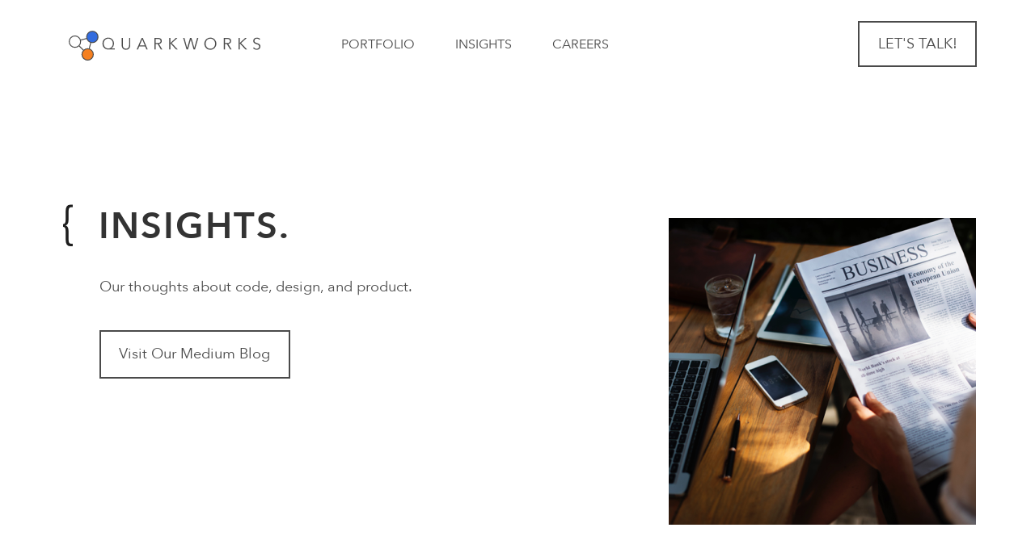

--- FILE ---
content_type: text/html; charset=UTF-8
request_url: https://quarkworks.co/blog/
body_size: 4715
content:
<!DOCTYPE html>
<html lang="en">
<head>
    
<meta charset="utf-8">
<meta http-equiv="X-UA-Compatible" content="IE=edge">
<meta name="viewport" content="width=device-width, initial-scale=1">
<!-- The above 3 meta tags *must* come first in the head; any other head content must come *after* these tags -->

<meta name="google-site-verification" content="ei7BRS2f0t1xaVCe5IQBFsN8Kl0IMeNunbIzge1JxN4" />

<!-- jQuery -->
<script src="/libs/jquery-1.12.3.min.js" type="c9e233c965e3158a83ed9ac5-text/javascript"></script>

<!-- Bootstrap -->
<!-- <link href="/libs/bootstrap-3.3.6-dist/css/bootstrap.min.css" rel="stylesheet">
<script src="/libs/bootstrap-3.3.6-dist/js/bootstrap.min.js"></script> -->

<!-- Modernizr (WebP support check) -->
<script src="/libs/modernizr-custom.js" type="c9e233c965e3158a83ed9ac5-text/javascript"></script>

<!-- Hamburger animation -->
<link href="/libs/hamburgers-master/dist/hamburgers.css" rel="stylesheet">

<!-- Fonts -->
<link href='https://fonts.googleapis.com/css?family=Open+Sans:400,300,400italic,600,700,700italic' rel='stylesheet' type='text/css'>

<!-- Theme -->
<link href="/css/theme.css?v=2" rel="stylesheet">
<link href="/slick/slick.css" rel="stylesheet" type="text/css" />

<script src="/js/theme.js" type="c9e233c965e3158a83ed9ac5-text/javascript"></script>
<link href="/imgs/general/qw-favicon.png" rel="icon">

<!-- Get minor updates and patch fixes within a major version -->
<link rel="stylesheet" type="text/css" href="https://cdn.jsdelivr.net/gh/cferdinandi/tabby@12/dist/css/tabby-ui.min.css">
<script src="https://cdn.jsdelivr.net/gh/cferdinandi/tabby@12/dist/js/tabby.polyfills.min.js" type="c9e233c965e3158a83ed9ac5-text/javascript"></script>

<!-- Google Analytics -->
<script type="c9e233c965e3158a83ed9ac5-text/javascript">
(function(i,s,o,g,r,a,m){i['GoogleAnalyticsObject']=r;i[r]=i[r]||function(){
(i[r].q=i[r].q||[]).push(arguments)},i[r].l=1*new Date();a=s.createElement(o),
m=s.getElementsByTagName(o)[0];a.async=1;a.src=g;m.parentNode.insertBefore(a,m)
})(window,document,'script','//www.google-analytics.com/analytics.js','ga');

ga('create', 'UA-37925908-1', 'auto');
ga('send', 'pageview');
</script>
<!-- End Google Analytics -->

<!-- Global site tag (gtag.js) - Google Ads: 794409413 -->
<script async src="https://www.googletagmanager.com/gtag/js?id=AW-794409413" type="c9e233c965e3158a83ed9ac5-text/javascript"></script>
<script type="c9e233c965e3158a83ed9ac5-text/javascript">
  window.dataLayer = window.dataLayer || [];
  function gtag(){dataLayer.push(arguments);}
  gtag('js', new Date());

  gtag('config', 'AW-794409413');
</script>
<!-- End Google ads -->

<!-- Start of HubSpot Embed Code -->
  <!-- <script type="text/javascript" id="hs-script-loader" async defer src="//js.hs-scripts.com/4107439.js"></script> -->
<!-- End of HubSpot Embed Code -->

<script type="c9e233c965e3158a83ed9ac5-text/javascript">
    function redirect(urlPart) {
        window.location.href = "https://quarkworks.co/" + urlPart;
    }

    /**
    * Request helper functions
    */
    function makeAPIRequest(urlPart, method, data) {
        var url = "https://quarkworks.co/api" + urlPart;
        return makeRequest(url, method, data);
    }

    function makeRequest(url, method, data) {
        return $.ajax({
            url: url,
            method: method,
            data: data,
            dataType: "json"
        });
    }
</script>
    <link href="/css/portfolio.css" rel="stylesheet">
    <link href="/css/careers.css" rel="stylesheet">
    <link href="/css/insights.css?v=2" rel="stylesheet">
    <title>QuarkWorks &ndash; Portfolio</title>  
</head>
<body>
    <!-- Nav -->
    <head>
  <link href="/css/nav.css" rel="stylesheet">
</head>
<script type="c9e233c965e3158a83ed9ac5-text/javascript">
   $( document ).ready(function() {
    let width = $(window).width();
    let navbar = $('.navbar');

    // Set body margin based on nav height
    // $('body').css('margin-top', navbar.outerHeight());

    //  Animations for desktop
    if(width >= 1175){
      $('.hero-header').addClass('fadeUp');
      $('.hero-p').addClass('fadeUp');
      $(`p.blurb`).addClass('fadeUp');
      $('h3').addClass('fadeUp');
    }
    $('.hamburger').click(function(){
      $('.hamburger').toggleClass('is-active');
      if($('.hamburger').hasClass('is-active')){
        $('.nav-mobile-links').slideDown('fast');
        $(".hamburger").attr('src',"/imgs/nav/hamburger-x.svg");
      } else {
        $('.nav-mobile-links').slideUp('fast');
        $(".hamburger").attr('src',"/imgs/nav/hamburger.svg");
      }
    });

    // On scroll, resize the navbar
    $(window).scroll((e) => {
      if ($(document).scrollTop() > 0) {
        // navbar.addClass('navbar-scrolled');
      } else {
        // navbar.removeClass('navbar-scrolled');
      }
    });
});
</script>
<nav class="navbar">
  <div class="my-container navbar-desktop">
    <div class="navbar-left">
      <ul class="nav-links">
        <li class="logo-link"><a href="/"><img src="/imgs/general/qw-logo.svg" width="250px" alt="Quarworks Logo"></a></li>
        <li><a href="/portfolio" class="nav-link">Portfolio</a></li>
        <li><a href="/blog/" class="nav-link">Insights</a></li>
        <li><a href="/careers" class="nav-link">Careers</a></li>
      </ul>
    </div>
    <div class="navbar-right">
      <a href="/contact" class="navbar-button navbar-cta cta">
        Let's Talk!
      </a>
    </div>
  </div>
        <!-- Nav mobile -->
    <div class="navbar-mobile">
      <div class="logo-hamburger-container">
        <a href="/"><img class='mobile-logo' src="/imgs/general/qw-logo.svg" alt="QuarkWorks Logo"></a>
        <!-- <div class="hamburger-container"> -->
          <!-- <img class='hamburger' src="/imgs/nav/hamburger.svg" alt="Hamburger"> -->
          <button class="hamburger hamburger--spring" type="button">
            <span class="hamburger-box">
              <span class="hamburger-inner"></span>
            </span>
          </button>
        <!-- </div> -->
      </div>
        <ul class="nav-mobile-links" hidden>
          <li><a class="nav-mobile-link" href="/portfolio" title="Clients">Portfolio</a></li>
          <li><a class="nav-mobile-link" href="/blog/" title="Insights" rel="noreferrer">Insights</a></li>
          <li><a class="nav-mobile-link" href="/careers" title="Contact">Careers</a></li>
          <li><a class="nav-mobile-link" href="/contact" title="Join Us">Let's Talk!</a></li>
        </ul>
    </div>
</nav> <script type="c9e233c965e3158a83ed9ac5-text/javascript">
  $(document).ready(function() {
    const switchButton = () => {
      let width = $(window).width();
      if(width < 1161){
        $('.desktop-button').hide();
        $('.mobile-button').show();
      } else {
        $('.mobile-button').hide();
        $('.desktop-button').show();
      }
    }
    switchButton();
    $(window).resize(switchButton);
  });
</script>
<div class="home-hero portfolio-header">
    <div class="my-container portfolio">
        <div class="medium-up-two-thirds hero-content hero-item section-1">
          <h1 class="hero-header">Insights.</h1>
            <div class="p-container">
                <p class="hero-p">Our thoughts about code, design, and product.</p>
                
                <a href="https://medium.com/quark-works" target="_blank" class="cta desktop-button apply-button">
                    <div>Visit our Medium blog</div>
                </a>
            </div>
        </div>  
        <div class="medium-up-one-third hero-content hero-item section-2">
            <img class='hero-image' src="/imgs/general/blog.png" alt="Pen & Paper"/>   
        </div>
    </div>
</div>

<div class="home-hero careers-header">
    <div class="my-container careers">
        <a href="https://medium.com/quark-works" target="_blank"  class="hero-cta cta mobile-button apply-button">
            <div>Visit our Medium blog</div>
        </a>
  </div>
</div>
<div class="my-container blogs-container">
 <div class="medium-up-one-half article">
    <div class="article--inner">
        <a href="https://medium.com/quark-works/face-tracking-in-blender-using-a-webcam-osc-and-addroutes-5ba560a79aa0?source=rss----8d990c5a42fa---4">
                        <div class="img-container">
                <img src="https://cdn-images-1.medium.com/max/1024/1*GAFjIqFuUxtXOwT0SLOknQ.png" alt="article-thumbnail"/>

            </div>
            <h4>Face Tracking in Blender Using A Webcam, OSC, and AddRoutes</h4>
            <p>Hannah Pratte</p>
        </a>
    </div>
</div> <div class="medium-up-one-half article">
    <div class="article--inner">
        <a href="https://medium.com/quark-works/how-to-animate-your-ready-player-me-using-your-webcam-in-a-react-app-6145503c90d7?source=rss----8d990c5a42fa---4">
                        <div class="img-container">
                <img src="https://cdn-images-1.medium.com/max/1024/1*G5ya5rXRWjIP_DRHCcIfSg.png" alt="article-thumbnail"/>

            </div>
            <h4>How to Animate Your Ready Player Me Using Your Webcam In a React App</h4>
            <p>Zach Doster</p>
        </a>
    </div>
</div> <div class="medium-up-one-half article">
    <div class="article--inner">
        <a href="https://medium.com/quark-works/how-to-render-ready-player-me-in-three-js-d96a840ed437?source=rss----8d990c5a42fa---4">
                        <div class="img-container">
                <img src="https://cdn-images-1.medium.com/max/1024/1*LeLfCOUlC6zddvf7ErDEEw.png" alt="article-thumbnail"/>

            </div>
            <h4>How to Render Ready Player Me In Three.js</h4>
            <p>Zach Doster</p>
        </a>
    </div>
</div> <div class="medium-up-one-half article">
    <div class="article--inner">
        <a href="https://medium.com/quark-works/how-to-create-ready-player-me-in-react-be7a7697b186?source=rss----8d990c5a42fa---4">
                        <div class="img-container">
                <img src="https://cdn-images-1.medium.com/max/1024/1*g4x6xozs_z7kmgqucHKHEg.png" alt="article-thumbnail"/>

            </div>
            <h4>How to Create Ready Player Me In React</h4>
            <p>Zach Doster</p>
        </a>
    </div>
</div> <div class="medium-up-one-half article">
    <div class="article--inner">
        <a href="https://medium.com/quark-works/kubernetes-same-domain-ssl-with-dns-verification-using-lets-encrypt-e3e806644bf4?source=rss----8d990c5a42fa---4">
                        <div class="img-container">
                <img src="https://cdn-images-1.medium.com/max/1024/1*KaohQpDY2ctwIL9yZZ6F_A.png" alt="article-thumbnail"/>

            </div>
            <h4>Kubernetes: Same Domain SSL with DNS Verification using Let’s Encrypt</h4>
            <p>Alexander Beattie</p>
        </a>
    </div>
</div> <div class="medium-up-one-half article">
    <div class="article--inner">
        <a href="https://medium.com/quark-works/how-to-use-your-avatars-in-zoom-and-google-meets-398f10c1edde?source=rss----8d990c5a42fa---4">
                        <div class="img-container">
                <img src="https://cdn-images-1.medium.com/max/1024/1*OeykvEifl1cIWzVNjWSHVQ.png" alt="article-thumbnail"/>

            </div>
            <h4>How to Use Your Avatars in Zoom and Google Meets</h4>
            <p>Hannah Pratte</p>
        </a>
    </div>
</div> <div class="medium-up-one-half article">
    <div class="article--inner">
        <a href="https://medium.com/quark-works/v2-how-to-integrate-readyplayerme-avatars-in-hallway-tile-af9b9bc5db94?source=rss----8d990c5a42fa---4">
                        <div class="img-container">
                <img src="https://cdn-images-1.medium.com/max/1024/1*cBTYx3zkVjx37kZykxt2IQ.png" alt="article-thumbnail"/>

            </div>
            <h4>V2: How to Integrate Your ReadyPlayerMe Avatars into Hallway Tile</h4>
            <p>Hannah Pratte</p>
        </a>
    </div>
</div> <div class="medium-up-one-half article">
    <div class="article--inner">
        <a href="https://medium.com/quark-works/re-thinking-streaming-why-virtual-avatars-b3b89a56801d?source=rss----8d990c5a42fa---4">
                        <div class="img-container">
                <img src="https://cdn-images-1.medium.com/max/1024/0*pxJOvb42ZSEuS9Ng.jpg" alt="article-thumbnail"/>

            </div>
            <h4>Re-thinking Streaming: Why Virtual Avatars?</h4>
            <p>Alexander Beattie</p>
        </a>
    </div>
</div> <div class="medium-up-one-half article">
    <div class="article--inner">
        <a href="https://medium.com/quark-works/how-to-get-animation-morph-targets-from-a-webcam-with-hallways-avatarwebkit-6c57ca26fd5e?source=rss----8d990c5a42fa---4">
                        <div class="img-container">
                <img src="https://cdn-images-1.medium.com/max/480/1*NGObBS2rMW_ygIfdI_4Szg.gif" alt="article-thumbnail"/>

            </div>
            <h4>How to get animation morph targets from a webcam with Hallway’s AvatarWebKit</h4>
            <p>Jacob Muchow</p>
        </a>
    </div>
</div> <div class="medium-up-one-half article">
    <div class="article--inner">
        <a href="https://medium.com/quark-works/how-to-use-ready-player-me-in-zoom-google-meets-using-hallway-tile-c966257a4fa0?source=rss----8d990c5a42fa---4">
                        <div class="img-container">
                <img src="https://cdn-images-1.medium.com/max/1024/1*OeykvEifl1cIWzVNjWSHVQ.png" alt="article-thumbnail"/>

            </div>
            <h4>How To Use ReadyPlayerMe in Zoom + Google Meets Using Hallway Tile</h4>
            <p>Hannah Pratte</p>
        </a>
    </div>
</div></div>

<div class='my-container'>
    <div class="next-page-section">
        <a href="/careers/" class="arrow-btn-grey">Next</a>
        <h4>Careers</h4>
    </div>
</div>

<head>
  <link href="/css/footer.css?v=2" rel="stylesheet">
</head>
<script type="c9e233c965e3158a83ed9ac5-text/javascript">
  $(document).ready(function() {
            $("#footer-form").submit(function(e) {
              e.preventDefault();
                    submitFooterForm();
                    return;
            });
        });
        function submitFooterForm() {
            var form = $("#footer-form");
            var spinnerContainerFooter = $("#spinner-container-footer");

            spinnerContainerFooter.slideDown("fast");
            // fbq('track', 'Join Us Lead'); // Facebook Pixel Tracking: Join Us Lead
            makeAPIRequest("/mailer-lite/", "POST", $("#footer-form").serialize());
            makeAPIRequest("/subscribe/", "POST", $("#footer-form").serialize()).done(function(data) {
                $('#footer-form-header').delay(1000).html("Success! You're subscribed to our newsletter!");
                spinnerContainerFooter.delay(1000)
                  .slideUp("fast", function() {
                      $("#success-container").slideDown("fast");
                      form[0].reset();
                  });
            });
        }
</script>
<div class="footer">
	<div class="flex-wrap">
    <div class="footer-mobile footer-logo">
      <div class="footer-wrapper">
        <a href="/"><img src="/imgs/general/qw-logo.svg" width="250px" alt="Quarworks Logo"></a>
      </div>
    </div>
    <div class="footer-mobile footer-border-left footer-social-media">
      <div class="footer-wrapper">
        <h2 class="social-header">Follow us</h2>
        <ul class="social-links">
        <a rel="noreferrer" target="_blank" href="https://github.com/QuarkWorks"><li id='footer-icon-github'></li></a>
        <a rel="noreferrer" target="_blank" href="https://www.linkedin.com/company/quarkworks"><li id='footer-icon-linkedin'></li></a>
        <a rel="noreferrer" target="_blank" href="https://www.facebook.com/QuarkWorks/"><li id='footer-icon-facebook'></li></a>
        <a rel="noreferrer" target="_blank" href="https://twitter.com/quarkworks_inc?lang=en"><li id='footer-icon-twitter'></li></a>
        <a rel="noreferrer" target="_blank" href="https://www.instagram.com/quarkworks_inc/"><li id='footer-icon-instagram'></li></a>
        <a rel="noreferrer" target="_blank" href="https://www.behance.net/quarkworks/"><li id='footer-icon-behance'></li></a>
        <a rel="noreferrer" target="_blank" href="https://dribbble.com/quarkworks"><li id='footer-icon-dribble'></li></a>
        </ul>
      </div>
    </div>
    <div class="footer-mobile footer-newsletter">
      <div class="footer-wrapper">
        <p id='footer-form-header'>Subscribe to our general newsletter for updates!</p>
        <div id="spinner-container-footer" class="row" hidden>
          <img id="spinner-footer" class='rotating' src="/imgs/general/qw-favicon.png">
        </div>
        <form id="footer-form" class='footer-form'>
          <input id="footer-input" type="email" name="emailFooter" placeholder="Email Address" required>
          <div>
            <button type='submit' class="footer-button">
              Subscribe
            </button>
          </div>
        </form>
      </div>
    </div>
	</div>
</div>
<script src="/cdn-cgi/scripts/7d0fa10a/cloudflare-static/rocket-loader.min.js" data-cf-settings="c9e233c965e3158a83ed9ac5-|49" defer></script><script defer src="https://static.cloudflareinsights.com/beacon.min.js/vcd15cbe7772f49c399c6a5babf22c1241717689176015" integrity="sha512-ZpsOmlRQV6y907TI0dKBHq9Md29nnaEIPlkf84rnaERnq6zvWvPUqr2ft8M1aS28oN72PdrCzSjY4U6VaAw1EQ==" data-cf-beacon='{"version":"2024.11.0","token":"3d0a6b3bfbd847268db16c46ac2b7c96","r":1,"server_timing":{"name":{"cfCacheStatus":true,"cfEdge":true,"cfExtPri":true,"cfL4":true,"cfOrigin":true,"cfSpeedBrain":true},"location_startswith":null}}' crossorigin="anonymous"></script>
</body>
</html>


--- FILE ---
content_type: text/css
request_url: https://quarkworks.co/css/theme.css?v=2
body_size: 3168
content:
/* Our WebKit */
@font-face {
  font-family: "Avenir-Next";
  src: url("/libs/Avenir-Next/AvenirNext-Regular-08.ttf") format("truetype");
  font-weight: normal;
}
@font-face {
  font-family: "Avenir-Next-Ultra-Light";
  src: url("/libs/Avenir-Next/AvenirNext-UltraLight-11.ttf")
    format("truetype");
  font-weight: normal;
}
@font-face {
  font-family: "Avenir-Next-Medium";
  src: url("/libs/Avenir-Next/AvenirNext-Medium-06.ttf") format("truetype");
  font-weight: normal;
}
@font-face {
  font-family: "Avenir-Next-Demi-Bold";
  src: url("/libs/Avenir-Next/AvenirNext-DemiBold-03.ttf") format("truetype");
  font-weight: normal;
}
html { overflow-y: scroll; }
body {
  margin-top: 120px;
  font-family: "Avenir-Next", sans-serif;
  font-size: 16px;
  line-height: 1.5;
  padding-bottom: 40px;
  font-weight: normal;
  color: rgba(0, 0, 0, 0.8);
  transition: 1000ms;
  transition-property: margin-top;
}
p {
  color: rgba(0, 0, 0, 0.7);
}
h1,
h2,
h3,
h4,
h5,
h6,
.h1,
.h2,
.h3,
.h4,
.h5,
.h6 {
  font-weight: 300;
  color: rgba(0, 0, 0, 0.8);
}
h1,
.h1 {
  font-size: 48px;
  line-height: 1.25;
  letter-spacing: 2px;
}
h2,
.h2 {
  font-size: 36px;
  line-height: 1.25;
  letter-spacing: 4.85px;
}
h3,
.h3 {
  font-size: 28px;
  line-height: 1.25;
  letter-spacing: 4.85px;
}
h4,
.h4 {
  font-size: 24px;
  line-height: 1.25;
  letter-spacing: 2.85px;
}
h5,
.h5 {
  font-size: 18px;
  line-height: 1.22;
  letter-spacing: 2.85px;
}
.qual h5 {
  letter-spacing: 0;
  margin-left: 50px;
}
h6,
.h6 {
  font-size: 14px;
  line-height: 1.22;
  letter-spacing: 2.85px;
}
h1,
.h1,
h2,
.h2 {
  margin-bottom: 20px;
}
button {
  color: white;
  background-color: white;
}
a {
  text-decoration: none;
}
a:hover {
  text-decoration: none;
}
.small-button {
  border: 2px solid #4a4a4a;
  font-size: 16px;
  min-width: 108px;
  min-height: 40px;
  text-align: center;
  cursor: pointer;
  padding: 10px;
  color: #4a4a4a;
  text-decoration: none;
  transition: 0.5s;
}
.small-button:hover {
  color: white;
  background-color: #4a4a4a;
  transition: 0.5s;
}

.container {
  max-width: 1136px;
  width: 100%;
  margin: auto;
  display: table;
}
iframe {
  width: 100%;
}
.medium-up-three-fourths {
  width: 75%;
}
.medium-up-two-thirds {
  width: 66%;
}
.medium-up-one-half {
  width: 50%;
}
.medium-up-one-third {
  width: 33%;
}
.medium-up-one-fourth {
  width: 25%;
}
.medium-up-one-fifth {
  width: 20%;
}
.medium-up-one-sixth {
  width: 16.66%;
}
/* Navigation */
.navbar {
  padding: 15px 0;
  list-style: none;
  display: flex;
  justify-content: center;
  flex-direction: column;
  position: fixed;
  top: 0;
  left: 0;
  width: 100%;
  background-color: white;
  z-index: 10000;
  transition: 500ms;
  background-color: rgba(255,255,255,0.97);
}
.navbar-scrolled {
  padding: 10px 0;
  border-bottom: 1px solid black;
  background-color: rgb(238, 238, 238);
}
.nav-links {
  list-style: none;
  margin: 0;
  display: flex;
  align-items: center;
  padding-left: 0;
}
.nav-links li {
  float: left;
  padding-left: 0;
  padding-right: 50px;
  text-transform: uppercase;
  font-size: 1em;
}
.nav-links li .nav-link {
  padding-left: 0;
  color: #4a4a4a;
}
.nav-link:hover,
.nav-link:active {
  border-bottom: 1px solid #d8d8d8;
}
.nav-links li:last-child {
  padding-right: 0;
}
.nav-links .logo-link {
  max-width: 200px;
  padding-right: 150px;
  padding-top: 10px;
}
.cta {
  display: inline-block;
  margin: auto;
  border: 2px solid #4a4a4a;
  background-color: white;
  color: #4a4a4a;
  font-size: 18px;
  text-align: center;
  text-transform: capitalize;
  padding: 13px 22.5px !important;
  cursor: pointer;
}
.cta:hover {
  background-color: #4a4a4a;
  color: white;
  -webkit-transition: background 0.3s;
  -moz-transition: background 0.3s;
  -o-transition: background 0.3s;
  transition: background 0.3s;
}
textarea {
  -webkit-border-radius: 5px;
  -moz-border-radius: 5px;
  border-radius: 5px;
  font-family: "Avenir-Next";
  padding: 15px 0 0 19px;
  outline: 0;
}
form textarea:focus {
  box-shadow: 0px 0px 2px 1px rgb(47, 130, 238);
}
/* Footer */
.footer {
  max-width: 1136px;
  margin: auto;
}
.footer .footer-mobile {
  display: inline-block;
  border-left: 1px #eeeeee solid;
  height: 250px;
}
.footer .footer-mobile:first-child {
  border-left: none;
  vertical-align: top;
}
.footer .flex-wrap {
  display: flex;
  flex-direction: row;
  flex-wrap: wrap;
  align-items: center;
  justify-content: center;
}
.footer .footer-logo a {
  margin: auto;
  display: table;
}
.footer .social-header {
  font-size: 1em;
  color: #9b9b9b;
  letter-spacing: 0.2px;
  line-height: 16px;
  text-align: center;
  margin-bottom: 65px;
}
.footer .social-links {
  list-style: none;
  display: flex;
  justify-content: space-evenly;
  align-items: center;
  padding: 0px 20px;
  margin-top: -50px;
}
.footer-social-media .footer-wrapper {
  margin-top: 25px;
}
.footer .social-links li {
  width: 25%;
  min-width: 48px;
  min-height: 48px;
  text-align: center;
}
.footer .social-links li img {
  height: 20px;
}
.footer .footer-newsletter p {
  letter-spacing: 0.15px;
  font-weight: 300;
  color: #4a4a4a;
  line-height: 25px;
  text-align: center;
}
.footer .footer-newsletter input {
  height: 36px;
  width: calc(100% - 120px);
  max-width: 300px;
  border: none;
  border-bottom: 1px #eeeeee solid;
  margin: 10px 10px 0 20px;
  font-family: "Avenir-Next";
  font-size: 0.75em;
  line-height: 25px;
  letter-spacing: 0.15px;
}
input {
  padding-left: 10px;
  outline: 0;
  font-family: "Avenir-Next";
}
form input:focus {
  box-shadow: 0 4px 2px -3px rgb(47, 130, 238);
}
.footer .footer-from button {
  width: 90px;
}
.footer .footer-wrapper {
  width: 100%;
  height: 100%;
  display: flex;
  flex-direction: column;
  justify-content: center;
}
.footer .footer-form {
  display: flex;
  justify-content: space-evenly;
}

/* Home Page */
.home-hero > .container {
  padding: 100px 0 0;
}
.home-hero > .container > div {
  display: inline-block;
}
.home-hero .hero-content {
  vertical-align: middle;
}
.hero-content h1 {
  background-image: url("/imgs/general/{.png");
  background-position-y: 3px;
  background-repeat: no-repeat;
  text-transform: uppercase;
  font-family: "Avenir-Next-Demi-Bold";
  font-size: 45px;
}
.hero-content > h1,
.hero-content > p,
.hero-content > a {
  padding-left: 50px;
}
.hero-content > h1 {
  line-height: 61px;
  font-size: 2.813em;
  padding-bottom: 10px;
}
.hero-content > p {
  letter-spacing: 0.21px;
  line-height: 30px;
  padding-bottom: 47px;
}
.hero-cta {
  margin-left: 50px;
}
.mobile-button {
  text-decoration: none;
  border: 2px solid #4a4a4a;
  background-color: white;
  color: #4a4a4a;
  height: 46px;
  width: 100%;
  display: flex;
  align-items: center;
  justify-content: center;
  font-size: 16px;
  letter-spacing: 0.19px;
  margin: auto;
  margin-top: 25px;
}
.mobile-button:hover {
  color: white;
  background-color: #4a4a4a;
  transition: 0.5s;
}
.icon-with-desc {
  display: inline-block;
}
.icon-with-desc .wrapper {
  padding: 0px 20px;
  text-align: center;
}
.wrapper h2 {
  margin-top: 10px;
  margin-bottom: 0;
  letter-spacing: -0.17px;
  font-size: 24px;
}
.home-section-header {
  height: 200px;
  margin: 40px 0;
  width: 100%;
  display: flex;
  align-items: center;
  justify-content: center;
}
.home-section-header .left,
.home-section-header .right {
  border-top: 1px solid #979797;
  width: calc(50% - 300px);
  transition: 1s;
}
.home-section-header .header {
  width: 550px;
  min-width: 550px;
  padding: 0px 25px;
}
.home-section-header .header h2 {
  width: 100%;
  min-width: 550px;
  margin: 0;
  font-size: 25px;
  font-family: "Avenir-Next-Demi-Bold";
  letter-spacing: 0.24px;

  text-align: center;
  color: #4a4a4a;
}
.page-break {
  display: none;
  border-top: 1px solid #979797;
  width: 100%;
  margin: 0 5%;
  margin-bottom: 40px;
}
.home-project-wrapper:first-child {
  padding-top: 0;
}
.home-project-wrapper {
  display: flex;
  justify-content: center;
  align-items: center;
  padding-top: 75px;
}
.home-project-wrapper > div {
  display: inline-block;
}
.home-project-wrapper .right {
  float: right;
  text-align: right;
  padding-right: 100px;
}
.home-project-wrapper .left {
  float: left;
  text-align: left;
  padding-left: 100px;
}
.home-project-wrapper .caption {
  font-size: 0.875em;
  color: black;
  letter-spacing: 0.16px;
  font-weight: 400;
  max-width: 250px;
}
.home-project-wrapper .right .caption {
  margin-left: calc(100% - 250px);
}
.home-project-wrapper .case-study-link a {
  color: #ea891b;
  text-transform: uppercase;
}
.proud-of-numbers h2,
.proud-of-numbers p {
  display: inline-block;
}
.proud-of-numbers h2 {
  margin-top: 10px;
  color: #ea891b;
  font-size: 2.25em;
  letter-spacing: 0.44px;
  font-family: "Avenir-Next-Medium";
  padding-right: 5px;
}
.home-skill {
  display: inline-block;
  text-align: center;
}
.home-skill .icon img {
  width: 50%;
  margin: auto;
  display: block;
  padding-bottom: 26px;
}
.home-skill .skill-name {
  padding-top: 26px;
  text-align: center;
  color: #4a4a4a;
  font-size: 1em;
  font-family: "Avenir-Next-Medium";
}
.home-icon-card {
  display: inline-block;
  vertical-align: top;
}
.home-icon-card .card-wrapper {
  padding: 15px;
  margin: 0px 20px;
  min-height: 28em;
  height: 100%;
  --box-shadow-color: #d2d2d2;
  box-shadow: 0 3px 7px 2px var(--box-shadow-color);
}
.home-icon-card .icon,
.home-icon-card .icon img {
  width: 40px;
  margin: auto;
}
.home-icon-card .reason {
  text-align: center;
  font-size: 18px;
  line-height: 30px;
  font-family: "Avenir-Next-Medium";
}
.home-icon-card .description {
  text-align: center;
  font-size: 1em;
  line-height: 30px;
}
.home-quotes h4 {
  text-align: center;
  color: #9b9b9b;
  font-size: 1.125em;
  letter-spacing: 0.26px;
  line-height: 20px;
}
.home-quotes img {
  margin: auto;
  max-width: 200px;
}
.home-quotes .slick-prev,
.home-quotes .slick-next {
  background-image: url("/imgs/home/carousel-arrow.svg");
  border: none;
  cursor: pointer;
  color: rgba(0, 0, 0, 0);
  background-repeat: no-repeat;
  width: 25px;
  height: 50px;
  opacity: 0.2;
  vertical-align: top;
  margin-top: 23px;
  background-color: white;
}
.home-quotes .slick-prev {
  margin-left: calc(25% - 100px);
  margin-right: 75px;
}
.home-quotes .slick-prev:active,
.home-quotes .slick-prev:focus,
.home-quotes .slick-prev:hover,
.home-quotes .slick-next:active,
.home-quotes .slick-next:focus,
.home-quotes .slick-next:hover {
  opacity: 1;
  background-image: url("/imgs/home/carousel-arrow-active.svg");
}
.home-quotes .slick-next:active,
.home-quotes .slick-next:focus,
.home-quotes .slick-next:hover,
.home-quotes .slick-next {
  -moz-transform: scaleX(-1);
  -o-transform: scaleX(-1);
  -webkit-transform: scaleX(-1);
  transform: scaleX(-1);
  filter: FlipH;
  -ms-filter: "FlipH";
  margin-left: 75px;
}
.home-quotes .slick-list {
  display: inline-block;
  width: 50%;
}
.home-quotes .home-quote:focus {
  outline: none;
}
.home-quotes .slick-dots {
  list-style: none;
  padding-left: 0;
  display: flex;
  justify-content: center;
}
.home-quotes .slick-dots li {
  float: left;
  vertical-align: middle;
}
.home-quotes button:focus,
.home-quotes button:active {
  outline: none;
}
.home-quotes .slick-dots button {
  color: rgba(0, 0, 0, 0);
  border: none;
  padding: 0px;
  width: 10px;
  height: 10px;
  background-color: rgba(0, 0, 0, 0.2);
  margin: 0px 15px;
  vertical-align: middle;
  border-radius: 50%;
}
.home-quotes .slick-active button,
.home-quotes li button:hover {
  padding: 0px;
  margin-top: 0px;
  width: 14px;
  height: 14px;
  background-color: #ff8104;
}
.home-build-something .medium-up-one-half,
.home-build-something .medium-up-one-fourth {
  display: inline-block;
  padding-top: 20px;
}
.home-build-something .medium-up-one-fourth {
  margin-left: 12.5%;
  vertical-align: top;
}
.home-build-something h1 {
  color: #4a4a4a;
  text-align: center;
  line-height: 49px;
  font-size: 36px;
  padding-bottom: 38px;
  letter-spacing: 0.42px;
}
.home-build-something h4 {
  color: #4a4a4a;
  font-size: 18px;
  text-align: center;
}
.home-build-something p {
  font-size: 1em;
  line-height: 25px;
  letter-spacing: 0.2px;
  color: #4a4a4a;
  text-align: center;
  margin-bottom: 20px;
}
.home-build-something .cta {
  margin: auto;
}
.home-build-something .email {
  text-align: center;
  padding-bottom: 20px;
}
.arrow-btn-grey {
  font-size: 1.125em;
  color: #4a4a4a;
  letter-spacing: 0.2px;
  text-align: center;
  display: block;
  width: 100px;
  margin: auto;
  margin-top: 100px;
  background-position: 50% 50%;
  background-size: 0 0;
}
.arrow-btn-grey:hover {
  background-image: url("/imgs/general/arrow-grey.svg");
  background-position-x: 100%;
  background-repeat: no-repeat;
  transition: padding-right 0.3s, background 0.3s;
  background-size: 10px 10px;
}
.home-build-something .next-page-section {
  background-image: url("/imgs/general/}.png");
  background-position-y: 3px;
  background-position-x: 100%;
  background-repeat: no-repeat;
}
/* animations */
.fadeUp {
  animation-name: fadeUp;
  animation-duration: 1s;
  animation-iteration-count: 1;
  animation-timing-function: ease-out;
}
@keyframes fadeUp {
  0% {
    filter: alpha(opacity=0);
    opacity: 0;
    transform: translateY(50%);
  }
  100% {
    filter: alpha(opacity=100);
    opacity: 1;
    transform: translateY(0);
  }
}
@-webkit-keyframes rotating /* Safari and Chrome */ {
  from {
    -webkit-transform: rotate(0deg);
    -o-transform: rotate(0deg);
    transform: rotate(0deg);
  }
  to {
    -webkit-transform: rotate(360deg);
    -o-transform: rotate(360deg);
    transform: rotate(360deg);
  }
}
@keyframes rotating {
  from {
    -ms-transform: rotate(0deg);
    -moz-transform: rotate(0deg);
    -webkit-transform: rotate(0deg);
    -o-transform: rotate(0deg);
    transform: rotate(0deg);
  }
  to {
    -ms-transform: rotate(360deg);
    -moz-transform: rotate(360deg);
    -webkit-transform: rotate(360deg);
    -o-transform: rotate(360deg);
    transform: rotate(360deg);
  }
}
.rotating {
  -webkit-animation: rotating 1s linear infinite;
  -moz-animation: rotating 1s linear infinite;
  -ms-animation: rotating 1s linear infinite;
  -o-animation: rotating 1s linear infinite;
  animation: rotating 1s linear infinite;
}
/* mobile adjustments */
@media only screen and (max-width: 1175px) {
  div.next-page-section {
    background-image: none;
  }
  .home-build-something .next-page-section {
    background-image: none;
    margin-bottom: 50px;
  }
  .footer {
    width: 90%;
  }
  .hero-content h1 {
    background-image: none;
  }
  .home-section-header .left,
  .home-section-header .right {
    border-top: none;
    width: calc(50% - 300px);
    transition: 1s;
  }
  .home-section-header {
    flex-direction: column;
    padding: 0;
    margin-top: 20px;
  }
  .hero-image {
    text-align: center;
    margin: auto;
  }
  .page-break {
    display: inline-block;
  }
}
@media only screen and (max-width: 1050px) {
  body {
    margin-top: 80px;
  }
}
@media only screen and (max-width: 768px) {
  body {
    font-size: 14px;
  }
  .medium-up-three-fourths {
    width: auto;
  }
  .medium-up-two-thirds {
    width: auto;
  }
  .medium-up-one-half {
    width: auto;
  }
  .medium-up-one-third {
    width: auto;
  }
  .medium-up-one-fourth {
    width: auto;
  }
  .medium-up-one-fifth {
    width: auto;
  }
  .medium-up-one-sixth {
    width: auto;
  }
  .home-section-header .header {
    min-width: unset;
    width: 100%;
    padding: 0px;
    font-size: 20px;
    letter-spacing: 0.21px;
  }
  .home-section-header .header h2 {
    min-width: unset;
    width: unset;
    font-size: 20px;
  }
  .home-section-header {
    padding: 0px;
  }
  .home-build-something h1 {
    font-size: 20px;
    margin-top: -20px;
    padding: 0;
  }
  .home-build-something h4 {
    font-size: 14px;
    letter-spacing: 0.17px;
  }
  .proud-of-numbers h2 {
    font-size: 37px;
  }
  .arrow-btn-grey {
    margin-top: 40px;
  }
  .slick-next {
    display: none !important;
  }
  .slick-prev {
    display: none !important;
  }
  .hero-content > h1 {
    font-size: 32px;
    text-align: left;
    line-height: 48px;
  }
  .p-container {
    text-align: left;
    padding: 0;
  }
  .wrapper h2 {
    margin-top: 0;
    font-size: 18px;
    letter-spacing: -0.13;
  }
  .home-icon-card .description {
    letter-spacing: 0.18px;
  }
  .caption p {
    margin: 5px 0;
  }
  .project-info-1 .caption p {
    padding-left: 20%;
  }
  .project-info-2 .caption p {
    padding-right: 20%;
  }
  div.skill-name {
    padding-top: 20px !important;
    font-size: 12px;
  }
  .home-icon-card .card-wrapper {
    box-shadow: none;
    margin: 0;
  }
  .home-quotes {
    text-align: center;
  }
  .hero-content > h1 {
    text-align: left !important;
  }
}


--- FILE ---
content_type: text/css
request_url: https://quarkworks.co/css/portfolio.css
body_size: 1185
content:
/* Header */
.my-container {
  max-width: 1136px;
  width: 100%;
  margin: auto;
}
.page-container {
  box-sizing: border-box;
  max-width: 1136px;
  width: 100%;
  margin: 0 auto;
  padding-left: 50px;
  overflow: hidden;
}
.p-container {
  line-height: 30px;
  font-size: 18px;
  padding-right: 30%;
  padding-left: 7%;
}
.portfolio-header {
  margin-bottom: 100px;
}
.portfolio {
  display: flex;
  flex-direction: row;
  flex-wrap: wrap;
  justify-content: center;
}
.hero-header {
  text-align: left;
}
.hero-image {
  max-width: 380px;
  max-height: 380px;
  text-align: center;
}
.section-1 {
  margin-top: 100px;
}
.section-2 {
  margin-top: 50px;
}
/* Content */
.portfolio-tab-container {
  margin-bottom: 36px;
  display: flex;
}
.portfolio-tab {
  box-sizing: border-box;
  margin-right: 75px;
  padding-bottom: 5px;
  border-bottom: 2px solid white;
  cursor: pointer;
  font-size: 18px;
  transition: 300ms linear;
  transition-property: color, border;
}
.portfolio-tab-active {
  color: #F5A623;
  border-bottom: 2px solid #d8d8d8;
}
.animation-wrapper {
  position: relative;
  right: 0;
  width: 208%;
  display: flex;
  justify-content: space-between;
  align-items: flex-start;
  transition: 500ms ease-out;
  overflow: hidden;
}
.sliding-content {
  max-width: 1086px;
  width: 48%;
}
.view-case-study {
  right: 0;
}
.view-client-engagements {
  right: 108%;
}
/* Client Engagements */
.client-engagements-container {
  width: 100%;
  display: grid;
  grid-template-columns: auto auto auto auto;
  grid-column-gap: 60px;
  grid-row-gap: 60px;
}
.underline .client-name {
  font-size: 18px;
  font-weight: 600;
  margin: 0;
}
ß .client-desc {
  padding-right: 10%;
  font-size: 14px;
  margin: 10px 0;
}
.engagement {
  width: 100%;
  padding-bottom: 35px;
}
.underline {
  position: relative;
  width: 100%;
  height: 140px;
  border-bottom: 1px solid #d8d8d8;
  width: 100%;
}
.underline a {
  text-decoration: none;
}
.highlight {
  color: blue;
}
.highlight:hover {
  color: rgba(0, 0, 0, 0.7);
}
/* Case studies */
.case-studies-container {
  margin-top: 25px;
  display: flex;
  flex-direction: row;
  justify-content: space-between;
  flex-wrap: wrap;
  width: 100%;
}
.case-image {
  justify-content: center;
  max-width: 458px;
  max-height: 458px;
}
.case-name {
  font-size: 28px;
  font-family: "Avenir-Next-Demi-Bold";
  text-align: left;
  line-height: 15px;
}
.case-desc {
  font-size: 18px;
  text-align: left;
}
.case {
  width: 458px;
  text-align: center;
  margin-bottom: 50px;
}
.case-divider {
  display: none;
}
.view-more a {
  color: #9b9b9b;
}
/* Next page */
.next-page-section {
  text-align: center;
  background-image: url("/imgs/general/}.png");
  background-position-y: 3px;
  background-position-x: 100%;
  background-repeat: no-repeat;
}
.next-page-section h4 {
  line-height: 49px;
  font-size: 36px;
  letter-spacing: 0.42px;
  color: #4a4a4a;
  font-size: 18px;
  margin: 10px 0;
}
.arrow-btn-grey-down {
  font-size: 1.125em;
  color: #4a4a4a;
  letter-spacing: 0.2px;
  text-align: center;
  display: block;
  width: 100px;
  margin: auto;
  margin-top: 100px;
  background-position: 50% 50%;
  background-size: 0 0;
}
/* mobile adjustments */
@media only screen and (max-width: 1175px) {
  .page-container {
    padding-left: 0;
  }
  .medium-up-two-thirds {
    width: 100%;
  }
  .medium-up-one-third {
    width: 100%;
  }
  h1.hero-header {
    text-align: center;
    margin: 0;
    padding: 0;
  }
  .hero-content {
    width: 100%;
    text-align: center;
  }
  .p-container {
    padding: 0 5%;
  }
  .portfolio-header {
    margin: 0 5%;
  }
  .case-studies-container {
    justify-content: space-evenly;
  }
  .case-image {
    width: 100%;
    height: 100%;
  }
  .portfolio-tab-container {
    width: 90%;
    margin: 0 auto 36px;
    justify-content: space-evenly;
  }
  .portfolio-tab {
    margin-right: 0;
  }
  .client-engagements-container {
    grid-template-columns: auto auto auto;
    width: 90%;
    margin: 0 auto;
  }
  .engagement:last-child {
    grid-column: 2;
  }
  .case-studies-container {
    max-width: 90%;
    margin: auto;
  }
}
@media only screen and (max-width: 768px) {
  .arrow-btn-grey-down {
    margin-top: 30px;
  }
  .section-1 {
    margin-top: 20px;
  }
  .section-2 {
    margin-top: 15px;
    margin-bottom: 10px;
  }
  .hero-p {
    margin: 0;
  }
  .p-container {
    padding: 0;
    font-size: 14px;
    letter-spacing: 0.16px;
  }
  .portfolio-tab {
    font-size: 14px;
  }
  .case-name {
    margin: 15px 0;
    font-size: 20px;
  }
  .case-desc {
    margin: 0;
    font-size: 14px;
  }
  .case {
    margin-bottom: 30px;
  }
  .case-divider {
    display: block;
    border-top: 1px solid lightgray;
    width: 100%;
    margin-bottom: 35px;
  }
  .case-divider:last-child {
  margin-bottom: 5px;
  }
  .arrow-btn-grey {
    margin-top: 20px;
  }
  .underline {
    width: 100%;
    height: 100px;
  }
  .client-engagements-container {
    grid-template-columns: auto;
    grid-column-gap: 0;
    grid-row-gap: 0;
  }
  .engagement {
    margin: 0;
    width: 100%;
    padding: 0;
    margin-top: 30px;
  }
  .engagement:last-child {
    grid-column: initial;
  }
}
@media only screen and (max-width: 580px) {
  img.hero-image {
    width: 100%;
    height: auto;
  }
  .case-studies-container {
    max-width: 90%;
    margin: auto;
  }
  .case {
    width: 100%;
    max-width: 100%;
  }
  .case-name {
    width: 100%;
  }
  .case-desc {
    width: 100%;
  }
}
@media only screen and (max-width: 534px) {
  .underline {
    width: 100%;
  }
}
@media only screen and (max-width: 380px) {
  .client-image {
    width: 100%;
    height: 100%;
  }
  .case-image {
    width: 100%;
    height: 100%;
  }
  .portfolio-tab-container {
    justify-content: space-between;
  }
}
@media only screen and (max-width: 350px) {
  .underline {
    height: 100%;
  }
  .engagement {
    height: 100%;
  }
}
@media only screen and (max-width: 331px) {
  .portfolio-tab {
    text-align: center;
  }
}


--- FILE ---
content_type: text/css
request_url: https://quarkworks.co/css/careers.css
body_size: 2190
content:
/* Header */
.my-container {
  max-width: 1136px;
  width: 100%;
  margin: auto;
}
.page-container {
  box-sizing: border-box;
  max-width: 1136px;
  width: 100%;
  margin: 0 auto;
  padding-left: 50px;
  overflow: hidden;
}
.p-container {
  line-height: 30px;
  font-size: 18px;
  padding-right: 25%;
  padding-left: 6%;
}
.hero-p {
  font-size: 18px;
  padding-left: 0px;
  padding-bottom: 0;
}
#hero-p-3 {
  padding-left: 57px;
}
.hero-item .hero-p {
  padding-bottom: 0;
}
.careers {
  display: flex;
  flex-direction: row;
  align-items: center;
  flex-wrap: wrap;
  justify-content: center;
}
.hero-header, .hero-subheader {
  text-align: left;
  font-family: "Avenir-Next-Demi-Bold";
}
.hero-image {
  width: 380px;
  height: 380px;
  margin-top: 100px;
  text-align: center;
}
.hero-p-mobile {
  display: none;
}
.apply-button {
  margin-top: 20px;
}
.eng-link .designer-link {
  color: blue;
}
.eng-link:hover .designer-link:hover {
  color: rgba(0, 0, 0, 0.7);
}
.hero-p-mobile .eng-link,
.hero-p-mobile .designer-link {
  display:contents;
}
.mobile-button {
  display: none;
  width: 330px;
  height: 20px;
  padding: 0;
}
/* Careers tabs */
.careers-tab-container {
  width: 100%;
  display: flex;
  flex-direction: row;
}
.careers-tab {
  box-sizing: border-box;
  margin-right: 75px;
  padding-bottom: 5px;
  border-bottom: 2px solid white;
  cursor: pointer;
  transition: 500ms ease-out;
  transition-property: color, border; 
}
.career-tab-active {
  color: #F5A623;
  border-bottom: 2px solid #d8d8d8;
}
.careers-tab-content {
  font-size: 18px;
  line-height: 30px;
}
.animation-wrapper {
  height: 700px;
  position: relative;
  right: 0;
  width: 312%;
  display: flex;
  justify-content: space-between;
  align-items: flex-start;
  transition: 500ms ease-out;
  overflow: hidden;
}
.sliding-content {
  max-width: 1086px;
  width: 32%;
}
.view-about {
  right: 0;
}
.view-developer {
  right: 106%;
}
.view-designer {
  right: 212%;
}
.tab-img-container {
  margin-top: 25px;
  text-align: center;
}
.tab-img {
  width: 70%;
}
.job-content {
  margin-top: 50px;
  display: flex;
  justify-content: space-between;
}
.job-qualifications {
  width: 60%;
  /* padding-right: 20px; */
  display: flex;
  flex-direction: column;
}
.job-qualifications .hero-subheader {
  margin: 0;
}
.job-qualifications span {
  padding-right: 20px;
  padding-bottom: 25px;
}
.job-qualifications ul {
  margin: 0;
}
/* About */
.about-header {
  margin-top: 100px;
}
.about-content {
  padding-right: 10%;
}
.about-container {
  width: 50%;
}
.section-1 {
  margin-top: 100px;
}
.section-2 {
  margin-top: 50px;
}
.border-left {
  border-left: 1px solid #979797;
  height: 300px;
  display: flex;
  flex-direction: column;
  flex-wrap: none;
  justify-content: center;
  align-items: center;
}
.about .hero-header {
  text-transform: uppercase;
  letter-spacing: normal;
  line-height: 33px;
  font-size: 24px;
  font-weight: 600;
  margin-left: 50px;
  color: #4a4a4a;
}
.hero-subheader {
  letter-spacing: normal;
  line-height: 33px;
  font-size: 20px;
  font-weight: 600;
  color: #4a4a4a;
}
li {
  padding-left: 10px;
}
.p-container ul {
  padding-right: 50px;
}
.border-left h2 {
  text-transform: uppercase;
  font-size: 24px;
  letter-spacing: -0.69px;
  line-height: 33px;
  font-weight: 500;
}
.about-image-container {
  text-align: center;
  width: 100%;
  height: 100%;
}
.about-image {
  width: 80%;
  height: 100%;
  margin: 50px 0;
}
.about .p-container {
  padding: 0;
}
/* Why */
.icon-container {
  display: flex;
  flex-direction: row;
  justify-content: space-evenly;
  flex-wrap: wrap;
}
.career-skill {
  width: 25%;
}
.career-icon {
  width: 100%;
  text-align: center;
}
.careers-icon {
  width: 100%;
  text-align: center;
}
.career-skill-name {
  margin-top: 1em;
  width: 100%;
  text-align: center;
  font: message-box;
  font-weight: bold;
  font-size: 20px;
}
.center {
  text-align: center;
}
.why-content {
  margin-top: 50px;
  text-align: center;
}
/* Qualificaitons */
.qual {
  text-align: left;
  padding: 0;
}
.line-break {
  border-top: 1px solid #979797;
  width: 40%;
  text-align: center;
  margin: 5% auto;
}
/* Desc */
.padding {
  padding-right: 5%;
}
.desc-image {
  max-width: 100%;
}
/* Apply */
.apply-container {
  width: 100%;
  height: 100%;
  --box-shadow-color: #d2d2d2;
  box-shadow: 0 3px 7px 2px var(--box-shadow-color);
  font-size: 18px;
}
#apply-form {
  display: flex;
  flex-wrap: wrap;
  justify-content: space-evenly;
  align-items: center;
  padding: 50px;
}
.form-button-container {
  display: flex;
  justify-content: center;
  align-items: center;
}
#apply-form input {
  height: 36px;
  width: 45%;
  border: none;
  border-bottom: 1px #eeeeee solid;
  font-family: "Avenir-Next";
  line-height: 25px;
  letter-spacing: 0.15px;
  font-size: 18px;
}
#apply-form textarea {
  margin-top: 20px;
  width: 93%;
  height: 200px;
  border: 1px #eeeeee solid;
  font-size: 18px;
  font-family: "Avenir-Next";
}
#submit {
  margin: 0;
}
#apply-form button {
  margin-top: 25px;
  width: 150px;
  text-align: center;
}
#submit {
  cursor: pointer;
}
.message {
  margin: 25px 0;
  text-align: center;
}
.message .p-container {
  padding: 25px 0;
}
.highlight {
  color: #336cde;
}
#success-container {
  width: 100%;
  text-align: center;
}
#spinner {
  margin-top: 25px;
  width: 40px;
  height: 40px;
}
#spinner-container {
  width: 100%;
  text-align: center;
}
/*  next page */
.next-page-section {
  text-align: center;
  background-image: url("/imgs/general/}.png");
  background-position-y: 3px;
  background-position-x: 100%;
  background-repeat: no-repeat;
}
.arrow-btn-grey-down {
  font-size: 1.125em;
  color: #4a4a4a;
  letter-spacing: 0.2px;
  text-align: center;
  display: block;
  width: 100px;
  margin: auto;
  margin-top: 100px;
  background-position: 50% 50%;
  background-size: 0 0;
}
.next-page-section h4 {
  line-height: 49px;
  font-size: 36px;
  letter-spacing: 0.42px;
  color: #4a4a4a;
  font-size: 18px;
  margin: 10px 0;
}
.hero-content > h1 {
  padding-left: 44px;
}
/* mobile adjustments */
@media only screen and (max-width: 1240px) {
  .about-image {
    width: 90%;
    height: auto;
  }
}
@media only screen and (max-width: 1175px) {
  .page-container {
    width: 90%;
    padding: 0;
  }
  .desktop-button {
    display: none;
  }
  .mobile-button {
    display: inline-block;
  }
  .careers-tab-container {
    justify-content: space-evenly;
  }
  .careers-tab {
    margin-left: 0;
    margin-right: 0;
  }
  .job-content {
    flex-direction: column-reverse;
    align-items: center;
    margin-top: 25px;
  }
  .job-qualifications {
    width: 100%;
    padding-right: 0;
    flex-direction: row;
    justify-content: space-evenly;
  }
  .job-qualifications span {
    max-width: 60%;
  }
  .job-img {
    display: none;
  }
  .tab-img {
    width: 90%;
  }
  .careers-header {
    margin: 0 5%;
  }
  .careers {
    justify-content: center;
  }
  #header-0 {
    width: 90%;
    margin: auto;
  }
  .medium-up-two-thirds {
    width: 100%;
  }
  .medium-up-one-third {
    width: 100%;
  }
  .portfolio {
    text-align: center;
  }
  .hero-content > h1 {
    padding: 0;
    text-align: center;
  }
  .hero-content {
    width: 100%;
    text-align: center;
  }
  #hero-p-3 {
    padding-left: 0;
    padding-top: 5px;
  }
  .p-container {
    text-align: left;
    padding: 0 0%;
  }
  .p-container .hero-p {
    padding: 0;
    text-align: center;
  }
  .portfolio-header {
    margin: 0 5%;
  }
  .hero-header {
    text-align: center;
  }
  .case-studies-container {
    justify-content: space-evenly;
  }
  .qual {
    text-align: left;
  }
  .tab-container {
    width: 100%;
    display: flex;
    justify-content: space-evenly;
  }
  .hero-content > p {
    padding: 0;
    margin: 25px 0;
  }
  .p-container h5 {
    text-align: center;
    margin: 0;
  }
  body .about .hero-header .hero-subheader {
    margin-left: 0;
  }
  .border-left {
    border-top: 1px solid #979797;
    border-left: 0;
    position: inherit;
    margin-top: 15px;
    border-bottom: 1px solid #979797;
    width: 90%;
  }
  .about {
    margin: auto 5%;
    margin-top: 50px;
  }
  .about-content {
    margin: 0 5%;
  }
  .email {
    text-align: center;
  }
  #desc-image {
    display: none;
  }
}
@media only screen and (max-width: 1100px) {
  .page-container {
    width: 90%;
  }
  .icon-container {
    margin-top: 25px;
  }
  .career-skill {
    width: 50%;
  }
  .career-skill:nth-child(n+3) {
    margin-top: 50px;
  }
}
@media only screen and (max-width: 855px) {
  #apply-form {
    padding-left: 5%;
    padding-right: 5%;
  }
}
@media only screen and (max-width: 768px) {
  .careers-tab-content {
    font-size: 14px;
  }
  .career-skill:nth-child(n+3) {
    margin-top: 0;
  }
  .why-content {
    margin-top: 0;
  }
  .job-content {
    width: 100%;
  }
  .job-qualifications {
    flex-direction: column;
    align-items: flex-start;
  }
  .job-qualifications span {
    display: block;
    max-width: 100%;
    width: 100%;
  }
  .job-qualifications span:nth-child(1) {
    padding-right: 0;
  }
  .job-qualifications span h3 {
    text-align: left;
  }
  .tab-img {
    width: 100%;
  }
  .section-1 {
    margin-top: 0;
  }
  .p-container ul {
    padding-right: 0;
    padding-left: 10px;
    font-size: 14px;
    letter-spacing: 0.16px;
    line-height: 25px;
  }
  .about-container {
    padding: 0;
    width: 90%;
  }
  .about-content {
    text-align: left;
    padding-right: 0;
    padding: 15px 0;
    margin: auto;
  }
  .about-header {
    margin-top: 30px;
  }
  #hero-p-2,
  #hero-p-3 {
    text-indent: 20px;
  }
  .about .hero-header {
    text-align: center;
    font-size: 20px;
    line-height: 27px;
    padding: 0;
    margin: 0;
  }
  .hero-subheader {
    text-align: center;
    font-size: 16px;
    line-height: 27px;
    padding: 0;
    margin: 0 5%;
  }
  .about h5 {
    margin: 0px;
  }
  .section-2 {
    margin: 20px 0;
  }
  .border-left {
    margin: 0;
    padding: 15px 0;
    padding-bottom: 20px;
  }
  .about {
    margin-top: 20px;
  }
  .about-image {
    margin: 0;
    margin-top: 10px;
  }
  .apply-container {
    width: 90%;
    margin: auto;
  }
  .desc {
    margin-top: 50px;
  }
  .p-container .hero-p,
  .hero-content .hero-p {
    text-align: left;
  }
  .hero-p-mobile {
    display: flex;
    margin-top: 0;
    padding: 0;
    font-size: 14px;
    letter-spacing: 0.16px;
    line-height: 25px;
  }
  .hero-p-desktop {
    display: none;
  }
  .hero-content .hero-p {
    margin: 0;
    font-size: 14px;
    letter-spacing: 0.16px;
    line-height: 25px;
  }
  .hero-p p {
    margin: 0;
    font-size: 14px;
    letter-spacing: 0.16px;
    line-height: 25px;
  }
  .career-skill {
    width: 50%;
    padding-bottom: 40px;
  }
  .career-icon img {
    width: 84px;
    height: 84px;
  }
  .career-icon {
    height: 100px;
  }
  .border-left {
    height: 150px;
  }
  .line-break {
    width: 90%;
  }
  .home-section-header {
    margin-top: 0px;
  }
  #submit {
    width: 90%;
  }
  .about .about-content {
    width:90% ;
    margin: 20px auto;
  }
  .hero-content ul {
    text-align:left;
    padding-left:0;
  }
  .careers .about {
    width: 90%;
    margin: auto;
  }
}
@media only screen and (max-width: 609px) {
  .hero-image {
    max-width: 380px;
    max-height: 380px;
    width: 100%;
    height: auto;
  }
  .careers-tab-container {
    justify-content: space-between;
  }
  #apply-form input {
    width: 100%;
    padding-top: 5%;
  }
  #apply-form textarea {
    width: 100%;
  }
}
@media only screen and (max-width: 396px) {
  .desc-image {
    width: 90%;
    height: auto;
  }
}
@media only screen and (max-width: 380px) {
  .hero-header .hero-subheader {
    margin: 0;
  }
}

hr {
  display: block;
  margin-top: 0.5em;
  margin-bottom: 0.5em;
  margin-left: auto;
  margin-right: auto;
  border-style: inset;
  border-width: 1px;
}

--- FILE ---
content_type: text/css
request_url: https://quarkworks.co/css/insights.css?v=2
body_size: 24
content:
.blogs-container {
    display: flex;
    flex-wrap: wrap;
    flex-direction: row;
    justify-content: space-between;
}
.article {
    display: flex;
    justify-content: center;
    align-items: center;
    height: 100%;
    margin-bottom: 25px;
}
.embedly-card {
    width: 90%;
}
.careers-header {
    margin-bottom: 35px;
}
.article a, {
    max-width: 100%;
}
.article .img-container {
    overflow: hidden;
    height: 300px;
}
.article img {
    width: 100%;
    min-width: 100%;
    min-height: 300px;
    object-fit: cover;
}
.article h4 {
    margin: 10px 0 5px;
}
.article p {
    margin: 0;
    text-transform: capitalize;
}

@media only screen and (min-width: 768px) {
    .article:nth-child(even) .article--inner {
        padding-left: 20px;
    }
    .article:nth-child(odd) .article--inner { 
        padding-right: 20px;
    }
}
@media only screen and (max-width: 768px) {
    .article {
        width: 100%;
        margin-bottom: 0px;
    }
    .article--inner {
        padding: 20px 10px;
    }
    .apply-button {
        margin-top: 0;
        margin-bottom: 30px
    }
    .article .img-container {
        height: unset
    }
    .article img {
        min-height: unset;
        
    }
}

--- FILE ---
content_type: text/css
request_url: https://quarkworks.co/css/nav.css
body_size: 226
content:
.my-container {
  max-width: 1136px;
  width: 100%;
  margin: auto;
}
.navbar-desktop {
  display: flex;
  justify-content: space-between;
  align-items: center;
}
.navbar-mobile {
  display: none;
}
.nav-mobile-links {
  display: none;
  flex-direction: column;
  width: 100%;
  text-align: center;
  text-decoration: none;
  text-transform: uppercase;
  list-style: none;
  padding: 0 0 15px;
  margin: 0;
}
.nav-mobile-links li {
  min-width: 58px;
  min-height: 58px;
  display: flex;
}
.nav-mobile-link {
  color: black;
  font-size: 18px;
  margin: auto;
}
.logo-link {
  padding-left: 0;
}
.hamburger {
  height: 50px;
  width: 50px;
  cursor: pointer;
}
.show {
  display: flex;
}
.logo-hamburger-container {
  display: flex;
  width: 100%;
  flex-direction: row;
  justify-content: space-between;
  padding: 0 5%;
  align-items: center;
}
.mobile-logo {
  width: 215px;
  padding-top: 10px;
  font-family: "Avenir-Next";
}
.hamburger-container {
  text-align: right;
  float: right;
}
.navbar-button {
  text-transform: uppercase;
}
input:active {
  border: none;
  outline: none;
  box-shadow: none;
}
button:focus {
  outline: 0;
}
/* hamburger */
.hamburger-inner,
.hamburger-inner::before,
.hamburger-inner::after {
  height: 2px;
}
@media only screen and (max-width: 1150px) {
  .logo-link {
    padding-right: 80px;
  }
}
@media only screen and (max-width: 1050px) {
  .nav-link {
    display: none;
  }
  .navbar-right {
    display: none;
  }
  .navbar-mobile {
    display: flex;
    flex-wrap: wrap;
  }
  .logo-link {
    display: none;
  }
  .nav-links {
    display: block;
    align-items: center;
  }
  .logo-link {
    width: 100%;
    height: 100%;
  }
}
@media only screen and (max-width: 768px) {
  .mobile-logo {
    width: 185px;
  }
  .nav-mobile-links li {
    display: flex;
    flex-direction: column;
    justify-content: center;
  }
}


--- FILE ---
content_type: text/css
request_url: https://quarkworks.co/css/footer.css?v=2
body_size: 380
content:
.footer-mobile {
  width: 33%;
}
.social-links li {
  cursor: pointer;
}
.footer-logo img {
  margin-top: 85px;
}
.footer-button {
  border: 2px solid #4a4a4a;
  font-size: 16px;
  min-width: 108px;
  min-height: 40px;
  text-align: center;
  cursor: pointer;
  padding: 10px;
  color: #4a4a4a;
  text-decoration: none;
  transition: 0.5s;
}
.footer-button:hover {
  color: white;
  background-color: #4a4a4a;
  transition: 0.5s;
}
#footer-icon-github {
  background-image: url("/imgs/general/github.svg");
  background-position: center;
  background-repeat: no-repeat;
  fill: blue;
  transition: 0.2s;
}
#footer-icon-github:hover {
  background-image: url("/imgs/general/github-colored.svg");
  transition: 0.2s;
}
/* twitter */
#footer-icon-twitter {
  background-image: url("/imgs/general/twitter-2.svg");
  background-position: center;
  background-repeat: no-repeat;
  transition: 0.2s;
}
#footer-icon-twitter:hover {
  background-image: url("/imgs/general/twitter-2-colored.svg");
  transition: 0.2s;
}
/* linkedin */
#footer-icon-linkedin {
  background-image: url("/imgs/general/linkedin.svg");
  background-position: center;
  background-repeat: no-repeat;
  transition: 0.2s;
}
#footer-icon-linkedin:hover {
  background-image: url("/imgs/general/linkedin-colored.svg");
  transition: 0.2s;
}
/* facebook */
#footer-icon-facebook {
  background-image: url("/imgs/general/facebook-2.svg");
  background-position: center;
  background-repeat: no-repeat;
  transition: 0.2s;
}
#footer-icon-facebook:hover {
  background-image: url("/imgs/general/facebook-2-colored.svg");
  transition: 0.2s;
}
/* instagram */
#footer-icon-instagram{
  background-image: url("/imgs/general/instagram.svg");
  background-position: center;
  background-repeat: no-repeat;
  transition: 0.2s;
}
#footer-icon-instagram:hover {
  background-image: url("/imgs/general/instagram-colored.svg");
  transition: 0.2s;
}
/* behance */
#footer-icon-behance{
  background-image: url("/imgs/general/behance.svg");
  background-position: center;
  background-repeat: no-repeat;
  transition: 0.2s;
}
#footer-icon-behance:hover {
  background-image: url("/imgs/general/behance-active.svg");
  transition: 0.2s;
}
/* dribble */
#footer-icon-dribble{
  background-image: url("/imgs/general/dribble.svg");
  background-position: center;
  background-repeat: no-repeat;
  transition: 0.2s;
}
#footer-icon-dribble:hover {
  background-image: url("/imgs/general/dribble-active.svg");
  transition: 0.2s;
}
#spinner-container-footer {
  width: 100%;
  text-align: center;
}
#spinner-footer {
  margin-top: 25px;
  width: 40px;
  height: 40px;
}
@media only screen and (max-width: 1175px) {
  .footer-mobile {
    width: 100%;
    height: 150px;
    border-top: 1px #d8d8d8 solid;
  }
  .footer .footer-mobile {
    border-left: none;
    height: 100px;
  }
  .footer-logo img {
    margin: 0;
  }
  .footer-social-media .footer-wrapper {
    margin: 0;
  }
  .footer form {
    height: 100px;
  }
  .footer-button {
    margin-top: 30px;
  }
}
@media only screen and (max-width: 430px) {
  .footer-logo img {
    width: 250px;
  }
  .footer .social-links li {
    width: 50%;
  }
}
.footer-form button {
  margin-top: 3px;
  width: 110px;
  height: 45px;
  font-size: 14px !important;
  font-family: "Avenir-Next", sans-serif;
  font-weight: normal;
  color: rgba(0, 0, 0, 0.8);
}


--- FILE ---
content_type: image/svg+xml
request_url: https://quarkworks.co/imgs/general/instagram.svg
body_size: 417
content:
<?xml version="1.0" encoding="UTF-8"?>
<svg width="24px" height="24px" viewBox="0 0 24 24" version="1.1" xmlns="http://www.w3.org/2000/svg" xmlns:xlink="http://www.w3.org/1999/xlink">
    <title>Instagram@24x24</title>
    <g id="Instagram@24x24" stroke="none" stroke-width="1" fill="none" fill-rule="evenodd">
        <g id="Group">
            <g id="Guides">
                <rect id="Rectangle-24x24" x="0" y="0" width="24" height="24"></rect>
            </g>
            <path d="M19.6226714,2 L4.37732864,2 C3.06428825,2 2,3.0615607 2,4.37187355 L2,19.6281265 C2,20.9378938 3.06428825,22 4.37732864,22 L19.6226714,22 C20.9357117,22 22,20.9378938 22,19.6281265 L22,4.37187355 C22,3.0615607 20.9357117,2 19.6226714,2 L19.6226714,2 Z M15.9130435,5.30398348 C15.9130435,4.92020889 16.2245567,4.60869565 16.6083313,4.60869565 L18.6954093,4.60869565 C19.0797911,4.60869565 19.3913043,4.92020889 19.3913043,5.30398348 L19.3913043,7.39166869 C19.3913043,7.77544328 19.0797911,8.08695652 18.6954093,8.08695652 L16.6083313,8.08695652 C16.2245567,8.08695652 15.9130435,7.77544328 15.9130435,7.39166869 L15.9130435,5.30398348 L15.9130435,5.30398348 Z M11.9997225,8.08695652 C14.1609013,8.08695652 15.9130435,9.83931461 15.9130435,12 C15.9130435,14.1612416 14.1609013,15.9130435 11.9997225,15.9130435 C9.83909866,15.9130435 8.08695652,14.1612416 8.08695652,12 C8.08695652,9.83931461 9.83909866,8.08695652 11.9997225,8.08695652 L11.9997225,8.08695652 Z M20.2608696,19.6085533 C20.2608696,19.9682949 19.9763467,20.2608696 19.6252687,20.2608696 L4.37473126,20.2608696 C4.02365332,20.2608696 3.73913043,19.9682949 3.73913043,19.6085533 L3.73913043,9.82608696 L6.28097912,9.82608696 C5.94986769,10.3150395 5.83783334,11.2274853 5.83783334,11.8069425 C5.83783334,15.2990542 8.61317936,18.1405572 12.0235716,18.1405572 C15.4345184,18.1405572 18.2098644,15.2990542 18.2098644,11.8069425 C18.2098644,11.2274853 18.1294438,10.3292698 17.7190209,9.82608696 L20.2608696,9.82608696 L20.2608696,19.6085533 L20.2608696,19.6085533 Z" id="Instagram-Icon" fill="#9B9B9B" fill-rule="nonzero"></path>
        </g>
    </g>
</svg>

--- FILE ---
content_type: image/svg+xml
request_url: https://quarkworks.co/imgs/general/github.svg
body_size: 505
content:
<?xml version="1.0" encoding="UTF-8"?>
<svg width="24px" height="24px" viewBox="0 0 24 24" version="1.1" xmlns="http://www.w3.org/2000/svg" xmlns:xlink="http://www.w3.org/1999/xlink">
    <title>Github@24x24</title>
    <g id="Github@24x24" stroke="none" stroke-width="1" fill="none" fill-rule="evenodd">
        <g id="Group">
            <g id="Guides">
                <rect id="Rectangle-24x24" x="0" y="0" width="24" height="24"></rect>
            </g>
            <path d="M12,2 C6.47833333,2 2,6.59069261 2,12.2528032 C2,16.7828333 4.865,20.6259257 8.83916667,21.9818589 C9.33833333,22.0766974 9.5,21.7588605 9.5,21.48887 L9.5,19.5801398 C6.71833333,20.2004344 6.13916667,18.370309 6.13916667,18.370309 C5.68416667,17.1852559 5.02833333,16.8699822 5.02833333,16.8699822 C4.12083333,16.233454 5.0975,16.2471244 5.0975,16.2471244 C6.10166667,16.318894 6.63,17.3040175 6.63,17.3040175 C7.52166667,18.8709876 8.96916667,18.4181555 9.54,18.1558546 C9.62916667,17.4936944 9.88833333,17.0408622 10.175,16.7853965 C7.95416667,16.5248045 5.61916667,15.6456266 5.61916667,11.7179486 C5.61916667,10.5978298 6.01,9.68362156 6.64916667,8.96592534 C6.54583333,8.70704206 6.20333333,7.66381934 6.74666667,6.25235011 C6.74666667,6.25235011 7.58666667,5.97723322 9.4975,7.30326243 C10.295,7.07599196 11.15,6.96235673 12,6.95808473 C12.85,6.96235673 13.7058333,7.07599196 14.505,7.30326243 C16.4141667,5.97723322 17.2525,6.25235011 17.2525,6.25235011 C17.7966667,7.66467374 17.4541667,8.70789646 17.3508333,8.96592534 C17.9925,9.68362156 18.38,10.5986842 18.38,11.7179486 C18.38,15.6558794 16.0408333,16.5230957 13.8141667,16.7768525 C14.1725,17.0946894 14.5,17.7184016 14.5,18.6753299 L14.5,21.48887 C14.5,21.7614237 14.66,22.0818238 15.1675,21.9810045 C19.1383333,20.6233625 22,16.7811245 22,12.2528032 C22,6.59069261 17.5225,2 12,2 Z" id="Github-Icon" fill="#9B9B9B" fill-rule="nonzero"></path>
        </g>
    </g>
</svg>

--- FILE ---
content_type: application/javascript
request_url: https://quarkworks.co/js/theme.js
body_size: -244
content:
$(document).ready(function() {
    $(".arrow-link, .arrow-link-center").hover(function() {
        $(this).find("span").css({
            'margin-left' : "10px",
            'padding-right': "0"
        });
    }, function() {
        $(this).find("span").css({
            'margin-left' : "0",
            'padding-right': "10px"
        });
    });
});


--- FILE ---
content_type: image/svg+xml
request_url: https://quarkworks.co/imgs/general/dribble.svg
body_size: 408
content:
<?xml version="1.0" encoding="UTF-8"?>
<svg width="21px" height="22px" viewBox="0 0 21 22" version="1.1" xmlns="http://www.w3.org/2000/svg" xmlns:xlink="http://www.w3.org/1999/xlink">
    <title>Dribble Static State</title>
    <g id="Updated-Case-Studies-2020" stroke="none" stroke-width="1" fill="none" fill-rule="evenodd">
        <g id="Behane-+-Dribbble-Icons" transform="translate(-22.000000, -49.000000)" stroke="#9B9B9B" stroke-width="1.6632">
            <g id="Dribble-Static-State" transform="translate(22.000000, 49.000000)">
                <circle id="Oval" cx="10.1376" cy="10.1376" r="9.306"></circle>
                <path d="M0.940592916,8.95375454 C4.92917139,8.95375454 8.22075807,8.45119704 10.815353,7.44608202 C13.4099478,6.44096701 15.488102,5.03306937 17.0498153,3.2223891" id="Path-2"></path>
                <path d="M4.1693546,17.0439921 C7.28252962,17.455733 10.1876026,17.116218 12.8845734,16.025447 C15.434605,14.9760198 17.5584259,13.0275105 19.2560362,10.179919" id="Path-2-Copy" transform="translate(11.712695, 13.696579) scale(1, -1) rotate(44.000000) translate(-11.712695, -13.696579) "></path>
                <path d="M1.7910563,12.6747809 C4.95729609,12.3311599 7.6759909,11.7998015 9.94714072,11.0807056 C13.8236634,10.0200201 17.4388971,7.95362768 19.6986097,6.65337815" id="Path-2-Copy-2" transform="translate(10.744833, 9.664080) scale(1, -1) rotate(-47.000000) translate(-10.744833, -9.664080) "></path>
            </g>
        </g>
    </g>
</svg>

--- FILE ---
content_type: image/svg+xml
request_url: https://quarkworks.co/imgs/general/twitter-2.svg
body_size: 569
content:
<?xml version="1.0" encoding="UTF-8"?>
<svg width="24px" height="24px" viewBox="0 0 24 24" version="1.1" xmlns="http://www.w3.org/2000/svg" xmlns:xlink="http://www.w3.org/1999/xlink">
    <title>Twitter@24x24</title>
    <g id="Twitter@24x24" stroke="none" stroke-width="1" fill="none" fill-rule="evenodd">
        <g id="Group">
            <g id="Guides">
                <rect id="Rectangle-24x24" x="0" y="0" width="23.04" height="24"></rect>
            </g>
            <path d="M23.3380503,2.36974143 C22.3858172,2.94774278 21.3336183,3.3681074 20.2090091,3.5930281 C19.3131657,2.61260453 18.0328412,2 16.6153852,2 C13.8983795,2 11.693376,4.2607414 11.693376,7.04886098 C11.693376,7.4448752 11.7356686,7.82871424 11.8202548,8.19845568 C7.72808584,7.98763256 4.10049932,5.98000704 1.67057383,2.92147 C1.24636206,3.66992406 1.00413851,4.53820768 1.00413851,5.46288168 C1.00413851,7.21354651 1.87306754,8.75915542 3.19504446,9.66460543 C2.38891405,9.640255 1.6282808,9.41084871 0.963127087,9.0353401 L0.963127087,9.09685688 C0.963127087,11.544071 2.66061463,13.5856589 4.91496011,14.0476754 C4.50228286,14.1662234 4.06653668,14.2258178 3.61733372,14.2258178 C3.30013612,14.2258178 2.99062823,14.1950594 2.69073234,14.1361059 C3.31743783,16.1411682 5.13475554,17.6015508 7.28977659,17.6406396 C5.60510503,18.9952901 3.48084263,19.8026978 1.17459212,19.8026978 C0.777294169,19.8026978 0.384481828,19.779629 0,19.7334914 C2.17873063,21.1637564 4.76821612,22 7.54802026,22 C16.6057726,22 21.5572583,14.3078402 21.5572583,7.63519272 C21.5572583,7.41539842 21.5534137,7.19624491 21.5450834,6.98093621 C22.5069292,6.26900772 23.342536,5.38021851 24,4.36775496 C23.1182548,4.76889558 22.1685851,5.04059466 21.172776,5.16234661 C22.1897315,4.53820768 22.9702297,3.54881292 23.3380503,2.36974143" id="Twitter-Icon" fill="#9B9B9B" fill-rule="nonzero"></path>
        </g>
    </g>
</svg>

--- FILE ---
content_type: image/svg+xml
request_url: https://quarkworks.co/imgs/general/facebook-2.svg
body_size: 109
content:
<?xml version="1.0" encoding="UTF-8"?>
<svg width="24px" height="24px" viewBox="0 0 24 24" version="1.1" xmlns="http://www.w3.org/2000/svg" xmlns:xlink="http://www.w3.org/1999/xlink">
    <title>Facebook@24x24</title>
    <g id="Facebook@24x24" stroke="none" stroke-width="1" fill="none" fill-rule="evenodd">
        <g id="Group">
            <g id="Guides">
                <rect id="Rectangle-24x24" x="0" y="0" width="24" height="24"></rect>
            </g>
            <path d="M9.5,8.66666667 L7,8.66666667 L7,12 L9.5,12 L9.5,22 L13.6666667,22 L13.6666667,12 L16.7016667,12 L17,8.66666667 L13.6666667,8.66666667 L13.6666667,7.2775 C13.6666667,6.48166667 13.8266667,6.16666667 14.5958333,6.16666667 L17,6.16666667 L17,2 L13.8266667,2 C10.83,2 9.5,3.31916667 9.5,5.84583333 L9.5,8.66666667 Z" id="Facebook-Icon" fill="#9B9B9B" fill-rule="nonzero"></path>
        </g>
    </g>
</svg>

--- FILE ---
content_type: text/plain
request_url: https://www.google-analytics.com/j/collect?v=1&_v=j102&a=1007314351&t=pageview&_s=1&dl=https%3A%2F%2Fquarkworks.co%2Fblog%2F&ul=en-us%40posix&dt=QuarkWorks%20%E2%80%93%20Portfolio&sr=1280x720&vp=1280x720&_u=IEBAAEABAAAAACAAI~&jid=1408807556&gjid=1661707545&cid=1113109567.1769876784&tid=UA-37925908-1&_gid=697969034.1769876784&_r=1&_slc=1&z=7268004
body_size: -449
content:
2,cG-R4CMWFCGY8

--- FILE ---
content_type: image/svg+xml
request_url: https://quarkworks.co/imgs/general/qw-logo.svg
body_size: 1715
content:
<svg id="Layer_1" data-name="Layer 1" xmlns="http://www.w3.org/2000/svg" xmlns:xlink="http://www.w3.org/1999/xlink" viewBox="0 0 179.24 45.05"><defs><style>.cls-1{fill:none;}.cls-2{clip-path:url(#clip-path);}.cls-3{clip-path:url(#clip-path-2);}.cls-4{fill:#4b4b4b;}.cls-5{clip-path:url(#clip-path-4);}.cls-6{fill:#fff;}.cls-7{clip-path:url(#clip-path-6);}.cls-8{clip-path:url(#clip-path-8);}.cls-9{fill:#f58020;}.cls-10{clip-path:url(#clip-path-10);}.cls-11{clip-path:url(#clip-path-12);}.cls-12{fill:#336CDE;}.cls-13{clip-path:url(#clip-path-14);}.cls-14{clip-path:url(#clip-path-16);}.cls-15{clip-path:url(#clip-path-18);}</style><clipPath id="clip-path" transform="translate(-72.43 -39)"><rect class="cls-1" x="80.47" y="44.88" width="31.2" height="31.2" transform="translate(-14.62 85.65) rotate(-45)"/></clipPath><clipPath id="clip-path-2" transform="translate(-72.43 -39)"><circle class="cls-1" cx="87.23" cy="57.96" r="5.46"/></clipPath><clipPath id="clip-path-4" transform="translate(-72.43 -39)"><circle class="cls-1" cx="87.23" cy="57.96" r="4.62"/></clipPath><clipPath id="clip-path-6" transform="translate(-72.43 -39)"><circle class="cls-1" cx="98.52" cy="69.25" r="5.46"/></clipPath><clipPath id="clip-path-8" transform="translate(-72.43 -39)"><circle class="cls-1" cx="98.52" cy="69.25" r="4.62"/></clipPath><clipPath id="clip-path-10" transform="translate(-72.43 -39)"><circle class="cls-1" cx="102.69" cy="53.8" r="5.46"/></clipPath><clipPath id="clip-path-12" transform="translate(-72.43 -39)"><circle class="cls-1" cx="102.69" cy="53.8" r="4.62"/></clipPath><clipPath id="clip-path-14" transform="translate(-72.43 -39)"><rect class="cls-1" x="92.46" y="60.66" width="0.84" height="5.88" transform="translate(-17.77 84.3) rotate(-45)"/></clipPath><clipPath id="clip-path-16" transform="translate(-72.43 -39)"><rect class="cls-1" x="92" y="55.47" width="5.88" height="0.84" transform="translate(-11.23 26.48) rotate(-15)"/></clipPath><clipPath id="clip-path-18" transform="translate(-72.43 -39)"><rect class="cls-1" x="97.65" y="61.12" width="5.88" height="0.84" transform="translate(15.12 142.77) rotate(-75)"/></clipPath></defs><title>logo_name</title><g class="cls-2"><g class="cls-3"><rect class="cls-4" x="76.77" y="47.49" width="20.93" height="20.93" transform="translate(-87.86 39.66) rotate(-45)"/></g></g><g class="cls-2"><g class="cls-5"><rect class="cls-6" x="77.61" y="48.33" width="19.25" height="19.25" transform="translate(-87.86 39.66) rotate(-45)"/></g></g><g class="cls-2"><g class="cls-7"><rect class="cls-4" x="88.06" y="58.79" width="20.93" height="20.93" transform="translate(-92.54 50.95) rotate(-45)"/></g></g><g class="cls-2"><g class="cls-8"><rect class="cls-9" x="88.9" y="59.63" width="19.25" height="19.25" transform="translate(-92.54 50.95) rotate(-45)"/></g></g><g class="cls-2"><g class="cls-10"><rect class="cls-4" x="92.22" y="43.33" width="20.93" height="20.93" transform="translate(-80.39 49.37) rotate(-45)"/></g></g><g class="cls-2"><g class="cls-11"><rect class="cls-12" x="93.06" y="44.17" width="19.25" height="19.25" transform="translate(-80.39 49.37) rotate(-45)"/></g></g><g class="cls-2"><g class="cls-13"><rect class="cls-4" x="87.46" y="55.66" width="10.84" height="15.88" transform="translate(-90.2 45.31) rotate(-45)"/></g></g><g class="cls-2"><g class="cls-14"><rect class="cls-4" x="87" y="50.47" width="15.88" height="10.84" transform="translate(-83.66 -12.52) rotate(-15)"/></g></g><g class="cls-2"><g class="cls-15"><rect class="cls-4" x="92.65" y="56.12" width="15.88" height="10.84" transform="translate(-57.31 103.78) rotate(-75)"/></g></g><path class="cls-4" d="M122.63,64.88H116.8a5.36,5.36,0,0,1-2.06-.39,4.91,4.91,0,0,1-1.63-1.09A5.07,5.07,0,0,1,112,61.74a5.82,5.82,0,0,1,0-4.19,4.93,4.93,0,0,1,2.71-2.74,5.36,5.36,0,0,1,2.06-.39,5.21,5.21,0,0,1,2,.39,5,5,0,0,1,1.64,1.08,5.07,5.07,0,0,1,1.08,1.66,5.48,5.48,0,0,1,.39,2.09,5.16,5.16,0,0,1-.6,2.47,4.62,4.62,0,0,1-1.79,1.8v0h3.08Zm-9.89-5.23a4.65,4.65,0,0,0,.28,1.63,4,4,0,0,0,.8,1.37,3.66,3.66,0,0,0,1.27,1,4.3,4.3,0,0,0,3.4,0,3.79,3.79,0,0,0,1.28-1,4.18,4.18,0,0,0,.81-1.37,4.44,4.44,0,0,0,.29-1.63,4.5,4.5,0,0,0-.29-1.64,4.39,4.39,0,0,0-.81-1.37,3.93,3.93,0,0,0-1.28-1,4.3,4.3,0,0,0-3.4,0,3.78,3.78,0,0,0-1.27,1A4.19,4.19,0,0,0,113,58,4.71,4.71,0,0,0,112.74,59.65Z" transform="translate(-72.43 -39)"/><path class="cls-4" d="M132.52,65.13a4,4,0,0,1-1.88-.39,3.49,3.49,0,0,1-1.17-1,3.75,3.75,0,0,1-.6-1.32,6,6,0,0,1-.16-1.35V54.68h1V61a4.81,4.81,0,0,0,.15,1.2,3.06,3.06,0,0,0,.46,1,2.56,2.56,0,0,0,.86.73,3.2,3.2,0,0,0,2.62,0,2.46,2.46,0,0,0,.86-.73,3.28,3.28,0,0,0,.47-1,5.32,5.32,0,0,0,.14-1.2V54.68h1v6.39a6,6,0,0,1-.17,1.35,3.75,3.75,0,0,1-.6,1.32,3.4,3.4,0,0,1-1.17,1A4,4,0,0,1,132.52,65.13Z" transform="translate(-72.43 -39)"/><path class="cls-4" d="M143.18,64.88H142l4.41-10.2h1l4.38,10.2h-1.15l-1.12-2.68h-5.27Zm1.5-3.63h4.49l-2.25-5.42Z" transform="translate(-72.43 -39)"/><path class="cls-4" d="M158.8,64.88h-1V54.68h3a6.75,6.75,0,0,1,1.39.14,3.29,3.29,0,0,1,1.11.47,2.37,2.37,0,0,1,.73.84,2.88,2.88,0,0,1,.25,1.27,2.38,2.38,0,0,1-.2,1,2.36,2.36,0,0,1-.54.8,2.54,2.54,0,0,1-.82.54,3.53,3.53,0,0,1-1,.26l3,4.86h-1.27l-2.82-4.77H158.8Zm0-5.66h1.8a3.46,3.46,0,0,0,1.93-.46,1.52,1.52,0,0,0,.68-1.36,1.72,1.72,0,0,0-.19-.85,1.47,1.47,0,0,0-.52-.56,2.53,2.53,0,0,0-.8-.32,5.7,5.7,0,0,0-1.06-.1H158.8Z" transform="translate(-72.43 -39)"/><path class="cls-4" d="M171.86,59.26h0l4.85-4.58h1.48l-5.14,4.62,5.43,5.58H177l-5.09-5.43h0v5.43h-1V54.68h1Z" transform="translate(-72.43 -39)"/><path class="cls-4" d="M186.77,63.45h0l2.55-8.77h1.24l2.55,8.77h0l2.49-8.77h1.09l-3,10.2h-1.21L190,56.12h0l-2.56,8.76h-1.21l-3-10.2h1.1Z" transform="translate(-72.43 -39)"/><path class="cls-4" d="M212.64,59.78a5.51,5.51,0,0,1-.4,2.14,5,5,0,0,1-2.8,2.81,5.77,5.77,0,0,1-4.22,0,5.28,5.28,0,0,1-1.69-1.11,5.22,5.22,0,0,1-1.11-1.7,5.51,5.51,0,0,1-.4-2.14,5.6,5.6,0,0,1,.4-2.15,5,5,0,0,1,2.8-2.81,5.77,5.77,0,0,1,4.22,0,5.12,5.12,0,0,1,2.8,2.81A5.6,5.6,0,0,1,212.64,59.78Zm-1.09,0a5,5,0,0,0-.29-1.69,4.14,4.14,0,0,0-.84-1.42,3.85,3.85,0,0,0-1.33-1,4.16,4.16,0,0,0-1.76-.36,4.24,4.24,0,0,0-1.77.36,4,4,0,0,0-1.33,1,4.29,4.29,0,0,0-.83,1.42,5.1,5.1,0,0,0,0,3.39,4,4,0,0,0,2.16,2.37,4.24,4.24,0,0,0,1.77.36,4.16,4.16,0,0,0,1.76-.36,4,4,0,0,0,1.33-1,4,4,0,0,0,.84-1.41A5.06,5.06,0,0,0,211.55,59.78Z" transform="translate(-72.43 -39)"/><path class="cls-4" d="M220.27,64.88h-1V54.68h3a6.68,6.68,0,0,1,1.39.14,3.29,3.29,0,0,1,1.11.47,2.37,2.37,0,0,1,.73.84,2.87,2.87,0,0,1,.26,1.27,2.52,2.52,0,0,1-1.57,2.36,3.45,3.45,0,0,1-1,.26l3,4.86h-1.26L222,60.11h-1.73Zm0-5.66h1.8a3.46,3.46,0,0,0,1.93-.46,1.52,1.52,0,0,0,.68-1.36,1.72,1.72,0,0,0-.19-.85A1.45,1.45,0,0,0,224,56a2.59,2.59,0,0,0-.81-.32,5.67,5.67,0,0,0-1-.1h-1.85Z" transform="translate(-72.43 -39)"/><path class="cls-4" d="M233.33,59.26h0l4.85-4.58h1.49l-5.15,4.62L240,64.88h-1.52l-5.1-5.43h0v5.43h-1V54.68h1Z" transform="translate(-72.43 -39)"/><path class="cls-4" d="M250.72,56.32a2.63,2.63,0,0,0-.85-.74,2.61,2.61,0,0,0-1.26-.28,2.91,2.91,0,0,0-.76.11,2.38,2.38,0,0,0-.71.36,1.93,1.93,0,0,0-.51.59,1.78,1.78,0,0,0-.19.85,1.52,1.52,0,0,0,.19.81,1.68,1.68,0,0,0,.49.54,3,3,0,0,0,.71.37l.82.29c.35.11.71.24,1.07.37a3.64,3.64,0,0,1,1,.53,2.43,2.43,0,0,1,.7.82,2.5,2.5,0,0,1,.28,1.26,2.78,2.78,0,0,1-1,2.23,3.11,3.11,0,0,1-1.06.53,4.16,4.16,0,0,1-1.21.17,4.86,4.86,0,0,1-.92-.09,3.76,3.76,0,0,1-.88-.28,3.29,3.29,0,0,1-.77-.48,3.64,3.64,0,0,1-.64-.66L246,63a2.67,2.67,0,0,0,.92.91,2.6,2.6,0,0,0,1.41.37,2.76,2.76,0,0,0,.79-.12,2.21,2.21,0,0,0,.73-.38,2.09,2.09,0,0,0,.53-.61,1.93,1.93,0,0,0,0-1.75,1.93,1.93,0,0,0-.55-.59,3.13,3.13,0,0,0-.8-.39c-.29-.11-.61-.21-.93-.32s-.67-.23-1-.36a3.22,3.22,0,0,1-.87-.53,2.38,2.38,0,0,1-.63-.8,2.52,2.52,0,0,1-.24-1.16,2.56,2.56,0,0,1,.3-1.27,2.61,2.61,0,0,1,.77-.88,3,3,0,0,1,1.05-.5,4.08,4.08,0,0,1,1.14-.16,3.86,3.86,0,0,1,1.77.37,3,3,0,0,1,1.11.87Z" transform="translate(-72.43 -39)"/></svg>

--- FILE ---
content_type: image/svg+xml
request_url: https://quarkworks.co/imgs/general/linkedin.svg
body_size: 174
content:
<?xml version="1.0" encoding="UTF-8"?>
<svg width="24px" height="24px" viewBox="0 0 24 24" version="1.1" xmlns="http://www.w3.org/2000/svg" xmlns:xlink="http://www.w3.org/1999/xlink">
    <title>LinkedIn@24x24</title>
    <g id="LinkedIn@24x24" stroke="none" stroke-width="1" fill="none" fill-rule="evenodd">
        <g id="Group">
            <g id="Guides">
                <rect id="Rectangle-24x24" x="0" y="0" width="24" height="24"></rect>
            </g>
            <path d="M6.15,4.17391304 C6.15,5.37478261 5.225,6.34782609 4.08333333,6.34782609 C2.94166667,6.34782609 2.01666667,5.37478261 2.01666667,4.17391304 C2.01666667,2.97391304 2.94166667,2 4.08333333,2 C5.225,2 6.15,2.97391304 6.15,4.17391304 Z M6.16666667,8.08695652 L2,8.08695652 L2,22 L6.16666667,22 L6.16666667,8.08695652 Z M12.8183333,8.08695652 L8.67833333,8.08695652 L8.67833333,22 L12.8191667,22 L12.8191667,14.6965217 C12.8191667,10.6356522 17.8433333,10.3034783 17.8433333,14.6965217 L17.8433333,22 L22,22 L22,13.1904348 C22,6.33826087 14.565,6.58782609 12.8183333,9.96086957 L12.8183333,8.08695652 Z" id="LinkedIn-Icon" fill="#9B9B9B" fill-rule="nonzero"></path>
        </g>
    </g>
</svg>

--- FILE ---
content_type: image/svg+xml
request_url: https://quarkworks.co/imgs/general/behance.svg
body_size: 1276
content:
<?xml version="1.0" encoding="UTF-8"?>
<svg width="22px" height="14px" viewBox="0 0 22 14" version="1.1" xmlns="http://www.w3.org/2000/svg" xmlns:xlink="http://www.w3.org/1999/xlink">
    <title>Behance Static State</title>
    <g id="Updated-Case-Studies-2020" stroke="none" stroke-width="1" fill="none" fill-rule="evenodd">
        <g id="Behane-+-Dribbble-Icons" transform="translate(-22.000000, -21.000000)" fill="#9B9B9B">
            <path d="M31.0508895,27.3273934 C31.5073075,27.0938155 31.8526238,26.8339448 32.0880394,26.5508386 C32.5084244,26.0439378 32.7168153,25.3719427 32.7168153,24.5391335 C32.7168153,23.7301712 32.5084244,23.0361635 32.0934443,22.455276 C31.4016107,21.5093466 30.228136,21.0250699 28.5700173,21 L22,21 L22,34.6557477 L28.1262108,34.6557477 C28.8168434,34.6557477 29.4558286,34.5958246 30.0467698,34.4723096 C30.6383116,34.3475716 31.1493797,34.1201083 31.5823763,33.7862509 C31.9679294,33.4951957 32.2886231,33.1368798 32.5444574,32.7119147 C32.9498287,32.0698812 33.1516135,31.3434661 33.1516135,30.5345038 C33.1516135,29.7493885 32.9744512,29.0816737 32.6225289,28.5331936 C32.2670033,27.9834906 31.7439242,27.5823725 31.0508895,27.3273934 L31.0508895,27.3273934 Z M24.7102823,23.3712439 L27.6697928,23.3712439 C28.3201885,23.3712439 28.8558791,23.4427848 29.2774653,23.5846436 C29.7639108,23.7894829 30.0071335,24.2095563 30.0071335,24.8473096 C30.0071335,25.4190252 29.8221641,25.8189203 29.4546275,26.0451607 C29.0846887,26.2714011 28.6048492,26.3845213 28.0163102,26.3845213 L24.7102823,26.3845213 L24.7102823,23.3712439 L24.7102823,23.3712439 Z M39.0057752,24.2884347 C39.8813771,24.2884347 40.6692988,24.4468029 41.3701406,24.762928 C42.0727842,25.0772187 42.6511139,25.5761705 43.1063308,26.2567261 C43.5213108,26.8571803 43.7879551,27.5536338 43.9092662,28.3448637 C43.9807316,28.8077393 44.0089575,29.4779001 43.997547,30.3498428 L43.997547,30.3498428 L36.6726383,30.3498428 C36.7164785,31.3618099 37.0629958,32.072327 37.7254025,32.4795597 C38.1259694,32.7327044 38.6088116,32.8598882 39.1751303,32.8598882 C39.7714765,32.8598882 40.2591231,32.7051887 40.6332658,32.397624 C40.8386539,32.2294724 41.02002,31.9983403 41.1749619,31.7023934 L41.1749619,31.7023934 L43.85882,31.7023934 C43.7879551,32.2997904 43.4618564,32.9094165 42.8853284,33.5276031 C41.9845033,34.5089972 40.7239488,35 39.1030643,35 C37.7638377,35 36.5831564,34.5866527 35.5628219,33.7575122 C34.5370824,32.9302061 34.0272154,31.5813242 34.0272154,29.7157582 C34.0272154,27.9657582 34.4890384,26.6236024 35.4114833,25.6892907 C36.3363303,24.7574249 37.532626,24.2884347 39.0057752,24.2884347 Z M28.0577481,28.6438679 C28.6396811,28.6487596 29.0936969,28.7270266 29.4173934,28.875 C29.9951225,29.1415968 30.2821855,29.6289308 30.2821855,30.3406709 C30.2821855,31.1802061 29.9849132,31.7464186 29.388567,32.0454228 C29.0612672,32.205014 28.6006454,32.2857268 28.0109052,32.2857268 L24.7102823,32.2857268 L24.7102823,28.6438679 L28.0577481,28.6438679 Z M41.8836109,21.6365304 L41.8836109,23.3357792 L36.0576751,23.3357792 L36.0576751,21.6365304 L41.8836109,21.6365304 Z M36.7368972,28.6071803 C36.8329852,27.9498602 37.0671997,27.4288959 37.4383396,27.0442872 C37.8094795,26.6596785 38.3343602,26.4676799 39.0069763,26.4676799 C39.627945,26.4676799 40.1468202,26.6480608 40.5684064,27.0106569 C40.9851881,27.3756988 41.2206037,27.9058351 41.2680471,28.6071803 L36.7368972,28.6071803 L36.7368972,28.6071803 Z" id="Behance-Static-State"></path>
        </g>
    </g>
</svg>